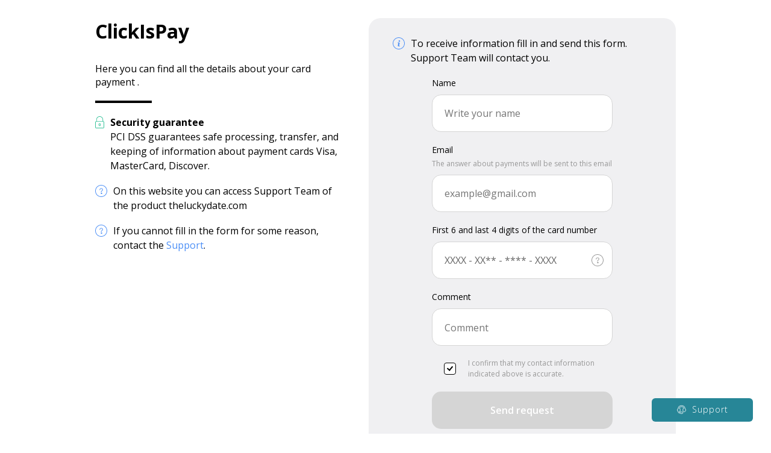

--- FILE ---
content_type: text/html; charset=utf-8
request_url: https://clickispay.com/
body_size: 1976
content:
<!DOCTYPE html>
<html lang="en">
<head>
    <meta charset="UTF-8"/>
    <meta name="viewport" content="width=device-width, initial-scale=1.0">
    <meta name="robots" content="noindex, nofollow, noarchive">
    <title>______</title>
    <link href="assets/css/styles.min.css" rel="stylesheet">
    <link href="https://fonts.googleapis.com/css?family=Open+Sans:400,300,600,700&subset=latin,cyrillic"
          rel="stylesheet">

    <script src="assets/js/jquery-2.2.4.min.js"></script>
    <script src="https://cdn.jsdelivr.net/npm/axios/dist/axios.min.js"></script>
    <script>
        document.addEventListener("DOMContentLoaded", () => {
            document.title = 'СlickIsPay';
            document.getElementById('user-id-support').value = 'https://clickispay.com';
            document.getElementById('page-title').innerHTML = 'СlickIsPay';
            document.getElementById('company-name').innerHTML = 'theluckydate.com';
        });
    </script>
</head>

<body>
<div class="wrapper">
    <div class="container">
        <div class="column left-column">
            <h1 id="page-title" class="column__title mobile-container"></h1>
            <p class="column__description column__description_mobile mobile-container">
                Here you can find all the details about your card payment <span
                class="column__dating-site-name js-site-name"></span>.</p>
            <hr class="column__horizontal-line">

            <div class="column__dating-site-name-block js-site-block">
                <img src="#" alt="site-logo" class="column__dating-site-logo">
                <form action="#" id="js-visit-button" method="POST">
                    <a href="javascript:;" class="column__dating-site-link link"
                       onclick="parentNode.submit();">Visit site</a>
                    <input type="hidden" name="stub_domain" id="user-id-support"
                           value="https://___.___">
                </form>
            </div>
            <div class="column__guarantee mobile-container">
                       <span class="column__guarantee-title">
                           Security guarantee                       </span>
                <span class="column__guarantee-text">
                            PCI DSS guarantees safe processing, transfer, and keeping of information about payment cards Visa, MasterCard, Discover.                        </span>
            </div>
            <div class="column__hint mobile-container">
                <span class="column__hint-text ">On this website you can access Support Team of the product </span><span id="company-name"></span>
            </div>
            <div class="column__hint mobile-container">
                <span class="column__hint-text ">
                    If you cannot fill in the form for some reason, contact the <a
                    class="column__hint-link link js_zEactivate" href="javascript:;">Support</a>.                </span>
            </div>
        </div>
        <div class="column right-column">
            <div class="success-request-collapse">

                <div class="column__hint mobile-container">
                <span class="column__hint-text ">
                   To receive information fill in and send this form. Support Team <span
                    class="column__dating-site-name js-site-name"></span> will contact you.                </span>
                </div>
                <div class="column__form-wrapper mobile-container">
                    <form class="column__form js-form" action="#" novalidate autocomplete="off" method="post">
                        <div class="form__name-wrapper form__block-wrapper">
                            <label class="form__label-name form__label" for="name">
                                Name </label>
                            <input class="form__input-name form__input js-input-name" id="name" name="username"
                                   type="text"
                                   placeholder="Write your name">
                            <span class="form__error js-name-error">
                            We need to know your name to be able to answer your request.                        </span>
                        </div>
                        <div class="form__email-wrapper form__block-wrapper">
                            <label class="form__label-email form__label" for="email">
                                Email </label>
                            <span class="form__email-hint">
                            The answer about payments will be sent to this email                        </span>
                            <input class="form__input-email form__input js-input-email" id="email" name="email"
                                   type="email"
                                   placeholder="example@gmail.com">
                            <span class="form__error js-email-error">
                            Indicate your email to receive an answer.                        </span>
                            <span class="form__error js-email-error">
                            Indicate your credible contact email.                        </span>
                        </div>
                        <div class="form__card-wrapper form__block-wrapper">
                            <label class="form__label-card form__label" for="card-number">
                                First 6 and last 4 digits of the card number </label>
                            <div class="placeholder-wrapper">
                                <input class="form__input-card form__input js-input-card" id="card-number"
                                       type="tel" placeholder="XXXX - XX** - **** - XXXX">
                                <div class="info-ico inactive"></div>
                                <div class="info-block">
                                    <img src="assets/img/card.png" class="statement" alt="">
                                </div>
                            </div>
                            <span class="form__error js-card-error">
                                        To check the request we need your card number.                                    </span>
                        </div>
                        <div class="form__last-payment-wrapper form__block-wrapper">
                            <label class="form__label-last-payment form__label" for="last-payment">
                                Comment </label>

                            <textarea class="form__input-last-payment js-input-last-payment form__input"
                                      name="extra-data"
                                      id="last-payment"
                                      placeholder="Comment">
                        </textarea>
                        </div>
                        <div class="form__checkbox-wrapper form__block-wrapper">
                            <label class="checkbox-label js-checkbox-label">
                                I confirm that my contact information indicated above is accurate. <input
                                type="checkbox" class="js-checkbox-select" checked>
                                <span class="checkmark js-checkmark"></span>
                            </label>
                        </div>
                        <button class="form__submit-button js-submit-button" type="submit">
                            Send request
                        </button>
                        <div class="server-error">
                            Something went wrong. Wait several minutes and send a request again.
                        </div>
                    </form>
                </div>
            </div>
            <div class="success-request">
                <div class="success-request__wrapper">
                    <img src="assets/img/icons/icon-sent-request.svg" alt="success request"
                         class="success-request__icon">
                    <div class="success-request__description">
                        <p class="success-request__title">
                            Request has been sent! </p>
                        <span class="success-request__text">
                         Within next 15 minutes, we will send a reply to email
                            <span class="success-request__email js-success-request__email"></span>
                     </span>
                    </div>
                </div>
                <div class="success-request__repeat">
                    Indicated the wrong email?
                    <a href="javascript:;" class="js-repeat-request link">Send request again</a>.
                </div>
            </div>
        </div>
        <div class="column__guarantee column__guarantee_mobile mobile-container">
            <span class="column__guarantee-title">Security guarantee</span>
            <span class="column__guarantee-text">PCI DSS guarantees safe processing, transfer, and keeping of data about payment cards Visa, MasterCard, Discover.</span>
        </div>
    </div>
</div>

<div class="footer"></div>

<div class="zE-custom-button-wrapper">
    <p class="zE-custom-button js_zEactivate">
        <i class="zE-support-icon"></i>
        <span class="zE-support-label">Support</span>
    </p>
</div>

<script src="assets/js/app.js"></script>
<script src="assets/js/zendesk.js"></script>
</body>
</html>


--- FILE ---
content_type: text/css
request_url: https://clickispay.com/assets/css/styles.min.css
body_size: 3281
content:
body,html{height:100%}a,body,button,div,footer,form,h1,h2,h3,header,html,img,input,li,main,nav,option,p,select,span,ul{margin:0;padding:0;-webkit-box-sizing:border-box;-moz-box-sizing:border-box;box-sizing:border-box;font-family:"Open Sans",sans-serif}.container,.wrapper{display:flex;justify-content:space-between}.wrapper{min-height:calc(100% - 80px);position:relative;padding:30px 0 0;flex-direction:column}.container{max-width:964px;margin:0 auto}.left-column{width:44%;padding-right:2%}.column__title{margin-bottom:30px}.column__description{font-size:16px}.column__horizontal-line{width:90px;margin:20px 0;border:solid 2px #000}.column__guarantee{padding-left:25px}.column__guarantee,.column__hint{margin-bottom:18px;position:relative;line-height:1.5;font-size:16px}.column__guarantee::after,.column__hint::after{content:"";display:block;height:20px;position:absolute;left:0;top:2px}.column__guarantee::after{width:15px;background:url(../../assets/img/icons/icon-lock.svg) no-repeat}.column__guarantee-title{display:block;font-weight:700}.column__hint{padding-left:30px}.column__hint::after{width:20px;background:url(../../assets/img/icons/icon-question.svg) no-repeat}.column__hint-text{font-size:16px}.link{color:#4c8ff6;text-decoration:none}.right-column{width:56%;max-width:510px;margin-bottom:30px;padding:30px 40px 0;border-radius:20px;background-color:#f0f0f2}.form-failed{border:solid 1px #f55e45}.server-error{margin:20px auto;font-size:14px;color:#f55e45;display:none}.form-failed .server-error{display:block}.right-column .column__hint::after{background:url(../../assets/img/icons/icon-info.svg) no-repeat}.right-column .column__hint{margin-bottom:0}.column__form-wrapper{margin:0 auto;padding:20px 0 30px;max-width:300px}.form__label{display:block;margin-bottom:10px;font-size:14px}.form__input:focus{border:solid 1px #4c8ff6}.form__input{display:block;height:62px;width:100%;padding:20px 40px 20px 20px;font-size:16px;border-radius:15px;border:solid 1px #d5d5d5;background-color:#fff;outline:0;position:relative}textarea.form__input{resize:none;box-sizing:border-box;max-height:112px;font-family:"Open Sans",sans-serif}.statement{width:230px}.form__input-card.error-block{background:#fff}.error-block{border:solid 1px #f55e45;background:url(../../assets/img/icons/icon-error.svg) no-repeat 94% center;background-color:#fff}.valid-input{border:solid 1px #37c29a;background:url(../../assets/img/icons/icon-valid.svg) no-repeat 94% center;background-color:#fff}.form__error{display:none;margin:12px 0 20px;font-size:14px;color:#f55e45}.active-error{display:block}.form__block-wrapper{margin-bottom:20px}.form__label-email{margin-bottom:5px}.form__email-hint{display:block;margin-bottom:10px;font-size:12px;color:#989898}.placeholder-wrapper{position:relative}.form__input-card{background-color:#fff;z-index:8}.placeholder{position:absolute;top:50%;left:21px;color:#989898;transform:translateY(-50%);line-height:1em;z-index:9;overflow:hidden;white-space:nowrap;width:90%;pointer-events:none;font-size:16px}.placeholder-wrapper .hidden-placeholder+.placeholder{display:none}.form__checkbox-wrapper{padding-left:20px}.checkbox-label{display:inline-block;position:relative;padding-left:40px;cursor:pointer;font-size:12px;-webkit-user-select:none;-moz-user-select:none;-ms-user-select:none;user-select:none;line-height:18px;color:#989898}.checkbox-label input{position:absolute;opacity:0;cursor:pointer;height:0;width:0;left:0;top:0;vertical-align:middle}.checkmark{position:absolute;top:50%;left:0;transform:translateY(-50%);height:20px;width:20px;border-radius:4px;border:solid 1px #000;background-color:#fff}.checkmark:after{content:"";position:absolute;display:none}.checkbox-label input:checked~.checkmark:after{display:block}.checkbox-label .checkmark:after{left:6px;top:3px;width:4px;height:7px;border:solid #000;border-width:0 2px 2px 0;-webkit-transform:rotate(40deg);-ms-transform:rotate(40deg);transform:rotate(40deg)}.checkbox-text-error{color:#f55e45}.checkbox-block-error{border-color:#f55e45}.form__submit-button{width:100%;height:62px;line-height:62px;border-radius:15px;background-color:#d5d5d5;font-size:16px;font-weight:600;color:#fff;outline:0;border:0;cursor:pointer}.form__submit-button:disabled{cursor:not-allowed}.footer{padding:20px 200px 20px 30px;font-size:14px;color:#989898;border-top:2px solid #d5d5d5}.column__dating-site-name,.column__guarantee_mobile{display:none}.column__dating-site-name-block{display:flex;justify-content:center;align-items:center;margin-bottom:30px;height:80px;border-radius:20px;background-color:#f9f9fd;display:none}.info-ico{top:50%;right:15px;transform:translateY(-50%);width:20px;height:20px;cursor:pointer;background:#fff}.info-ico.inactive{background:url(../../assets/img/icons/icon-question-inactive.svg) no-repeat 94% center}.info-ico.active{background:url(../../assets/img/icons/icon-question.svg) no-repeat 94% center}#mask,.info-block,.info-ico,.shell span{position:absolute;z-index:10}.info-block{right:-11px;top:-135px;display:none}.column__site-logo{margin-top:10px;margin-bottom:10px;max-width:345px;max-height:60px}.column__dating-site-logo{max-width:115px;max-height:20px;padding-right:20px;border-right:1px solid rgba(0,0,0,.1)}.column__dating-site-link{padding-left:20px;font-size:14px;cursor:pointer;font-weight:700}.right-column>.success-request,.success-request-column>.success-request-collapse{display:none}.success-request-column>.success-request{display:block}.success-request-column{position:relative;padding-bottom:30px;margin-bottom:20px}.success-request-column,.success-request__wrapper{display:flex;justify-content:center;align-items:center}.success-request__icon{margin-right:10px}.success-request__description{font-size:16px;max-width:320px;line-height:1.3}.success-request__title{font-weight:700;color:#37c29a}.success-request__email{font-weight:700}.success-request__repeat{position:absolute;width:90%;bottom:20px;left:50%;transform:translateX(-50%);text-align:center;font-size:16px}.success-request-mobile-collapse{display:none}.active-button{background-color:#4c8ff6}@media screen and (max-width:1024px){.container{width:90%}}@media screen and (max-width:720px){.container{width:100%;flex-wrap:wrap}.wrapper{min-height:calc(100% - 135px)}.container-request{flex-grow:1}.mobile-container{width:80%;margin:0 auto}.column__title{margin-bottom:30px}.left-column{width:100%;padding-right:0}.right-column{width:100%}.column__description{margin-bottom:10px;padding-left:30px;position:relative;line-height:1.5}.column__description::after{content:"";display:block;width:20px;height:20px;position:absolute;left:0;top:2px;background:url(../../assets/img/icons/icon-money.svg) no-repeat}.column__horizontal-line,.left-column .column__guarantee,.left-column .column__hint{display:none}.column__guarantee_mobile{display:block;margin-bottom:20px}.right-column{max-width:none;padding:0;background-color:#fff}.form__input{border:solid 1px #d5d5d5;background-color:#f0f0f2}.column__dating-site-name-block{position:relative;height:62px;border-radius:0}.column__dating-site-link{padding-left:25px}.column__dating-site-logo{padding-right:25px;max-width:100px;max-height:20px}.success-request{margin-bottom:20%}.success-request-column{align-items:center;margin-bottom:0;min-height:40vh}.success-request-mobile-collapse{display:none}.success-request__repeat{text-align:left}.valid-input{border:solid 1px #37c29a;background:url(../../assets/img/icons/icon-valid.svg) no-repeat 94% center;background-color:#f0f0f2}}@media screen and (max-width:375px){.wrapper{padding:20px 0 0;min-height:calc(100% - 185px)}.mobile-container{width:auto}.container{width:93%}.column__title{font-size:15px;margin-bottom:20px}.column__description,.column__guarantee,.column__hint,.column__hint-text,.success-request__description,.success-request__repeat{font-size:14px}.footer :last-child{margin-bottom:35px}}.zE-custom-button-wrapper{position:fixed;margin:20px 30px;right:0;bottom:0;z-index:99998}.zE-custom-button{border-radius:6px;background-color:#278697;padding:11px 41px 12px 42px;font-size:14px;line-height:1;color:#fff;letter-spacing:1px;font-weight:300;transition:background-color .3s ease;cursor:pointer;margin-bottom:0;display:-webkit-box;display:-webkit-flex;display:-ms-flexbox;display:flex;-webkit-box-align:center;-webkit-align-items:center;-ms-flex-align:center;align-items:center}.zE-support-icon{margin-right:10px;width:15px;height:16px;background:url([data-uri]) no-repeat;background-size:100% 100%}.zE-custom-button:hover{background-color:#2f99ac}.zE-custom-button:active{background-color:#1f7e8f}.terms__item{margin-bottom:18px}.terms__title{font-weight:700}.terms__description{text-align:justify}.shell{display:block;position:relative;line-height:1;z-index:10}.shell span{left:3px;top:1px;opacity:.6;pointer-events:none;z-index:-1}.shell span i{color:transparent;opacity:0;visibility:hidden}#mask{white-space:nowrap;top:50%;left:5px;transform:translateY(-50%);font:100% "Open Sans",sans-serif;text-indent:16px;line-height:68px}#mask i{opacity:0}iframe#launcher{display:none;}


--- FILE ---
content_type: image/svg+xml
request_url: https://clickispay.com/assets/img/icons/icon-lock.svg
body_size: 91
content:
<svg xmlns="http://www.w3.org/2000/svg" width="15" height="20" viewBox="0 0 15 20">
    <path fill="#37C29A" fill-rule="evenodd"
          d="M14.063 18.182c0 .502-.42.909-.938.909H1.875c-.517 0-.938-.407-.938-.91V10c0-.502.42-.91.938-.91h11.25c.517 0 .938.408.938.91v8.182zM2.813 5.455C2.813 2.945 4.91.909 7.5.909c2.589 0 4.688 2.036 4.688 4.546v2.727H2.812V5.455zm10.312 2.727V5.455C13.125 2.442 10.606 0 7.5 0S1.875 2.442 1.875 5.455v2.727C.84 8.182 0 8.996 0 10v8.182C0 19.186.84 20 1.875 20h11.25C14.16 20 15 19.186 15 18.182V10c0-1.004-.84-1.818-1.875-1.818zM7.969 14.42V15c0 .251-.21.455-.469.455A.462.462 0 0 1 7.031 15v-.58a.902.902 0 0 1-.468-.784c0-.501.42-.909.937-.909.517 0 .938.408.938.91 0 .335-.19.625-.47.783zM7.5 11.818c-1.035 0-1.875.814-1.875 1.818 0 .467.187.889.485 1.21-.006.051-.016.102-.016.154 0 .753.63 1.364 1.406 1.364.777 0 1.406-.61 1.406-1.364 0-.052-.01-.103-.016-.154.298-.322.485-.743.485-1.21 0-1.004-.84-1.818-1.875-1.818z"/>
</svg>


--- FILE ---
content_type: image/svg+xml
request_url: https://clickispay.com/assets/img/icons/icon-sent-request.svg
body_size: 61
content:
<svg xmlns="http://www.w3.org/2000/svg" width="78" height="48" viewBox="0 0 78 48">
    <g fill="none" fill-rule="evenodd" transform="translate(0 -1)">
        <path fill="#37C29A"
              d="M75.32 25.392c.06.103.104.211.144.32l-16.867-4.52 4.52-16.868c.073.089.144.18.204.284l12 20.784zm-.732 2.732l-31.176 18c-.203.117-.42.187-.638.228l4.561-17.026 4.69 1.257c1.046.28 2.105.11 2.973-.39a3.9 3.9 0 0 0 1.824-2.379l1.257-4.69 17.027 4.56c-.146.17-.314.323-.518.44zM40.68 45.392l-12-20.784a2.105 2.105 0 0 1-.143-.32l16.867 4.52-4.52 16.868a2.105 2.105 0 0 1-.204-.284zM29.412 21.876l31.176-18c.204-.118.42-.187.64-.227L54.89 27.296c-.132.495-.449.909-.892 1.165s-.96.323-1.455.19l-23.647-6.336c.144-.17.313-.322.516-.44zM59.588 2.144l-31.176 18a4 4 0 0 0-1.465 5.464l12 20.784a4 4 0 0 0 5.465 1.464l31.176-18a4 4 0 0 0 1.465-5.464l-12-20.784a4 4 0 0 0-5.465-1.464z"/>
        <rect width="30" height="1" x=".5" y="12.5" fill="#D8D8D8" stroke="#37C29A" rx=".5"/>
        <rect width="10" height="1" x="8.5" y="28.5" fill="#D8D8D8" stroke="#37C29A" rx=".5"/>
        <rect width="13" height="1" x="14.5" y="33.5" fill="#D8D8D8" stroke="#37C29A" rx=".5"/>
    </g>
</svg>


--- FILE ---
content_type: application/javascript; charset=utf-8
request_url: https://clickispay.com/assets/js/zendesk.js
body_size: -184
content:
var ZendeskWidget = {
  init: function () {
    window.addEventListener("load", function () {
      var script = document.createElement('script');
      script.type = 'text/javascript';
      script.src = 'https://static.zdassets.com/ekr/snippet.js?key=web_widget/trustech.zendesk.com';
      script.id = 'ze-snippet';
      script.onload = function () {
        window.zESettings = {
          webWidget: {
            contactForm: {
              attachments: false
            },
          },
          chat: {
            suppress: false
          }
        };
      };

      document.head.appendChild(script);
    });
  },

  open: function () {
    if (window.zE) {
      window.zE('webWidget', 'open');
    }
  },
}

ZendeskWidget.init();

$('.js_zEactivate').on('click', function () {
  ZendeskWidget.open();
})


--- FILE ---
content_type: image/svg+xml
request_url: https://clickispay.com/assets/img/icons/icon-question-inactive.svg
body_size: 176
content:
<svg xmlns="http://www.w3.org/2000/svg" width="20" height="20" viewBox="0 0 20 20">
    <path fill="#989898" fill-rule="evenodd"
          d="M12.029 6.074a2.611 2.611 0 0 0-.845-.464 3.249 3.249 0 0 0-1.02-.157c-.463 0-.881.072-1.244.214-.365.143-.68.346-.935.603a2.511 2.511 0 0 0-.584.941c-.13.363-.195.77-.195 1.212v.111h1.017L8.22 8.42a2.593 2.593 0 0 1 .108-.84c.079-.252.198-.474.355-.66a1.63 1.63 0 0 1 .599-.438c.243-.107.528-.16.845-.16.227 0 .446.037.65.114.203.076.384.18.537.313a1.448 1.448 0 0 1 .495 1.101c0 .295-.074.566-.217.808a2.96 2.96 0 0 1-.56.678c-.269.235-.5.45-.69.637a2.749 2.749 0 0 0-.47.609 2.447 2.447 0 0 0-.256.713 4.47 4.47 0 0 0-.065.962l.003.109h1.009l.002-.11c.008-.368.024-.653.05-.846.022-.183.069-.34.137-.465.07-.127.177-.258.322-.39.155-.143.363-.34.62-.59.324-.297.594-.612.802-.934.217-.333.326-.742.326-1.217 0-.371-.072-.707-.212-.997a2.23 2.23 0 0 0-.581-.743zM9.426 15.03h2v-2h-2v2zM10 19.09a9.09 9.09 0 0 1-9.09-9.09A9.09 9.09 0 0 1 10 .908 9.09 9.09 0 0 1 19.091 10a9.09 9.09 0 0 1-9.09 9.091zm0-19.09C4.477 0 0 4.477 0 10c0 5.522 4.477 10 10 10s10-4.478 10-10c0-5.523-4.477-10-10-10z"/>
</svg>


--- FILE ---
content_type: image/svg+xml
request_url: https://clickispay.com/assets/img/icons/icon-info.svg
body_size: 165
content:
<svg xmlns="http://www.w3.org/2000/svg" width="20" height="20" viewBox="0 0 20 20">
    <path fill="#4C8FF6" fill-rule="evenodd"
          d="M10 19.09A9.09 9.09 0 0 1 .91 10 9.09 9.09 0 0 1 10 .91 9.09 9.09 0 0 1 19.09 10 9.09 9.09 0 0 1 10 19.09M10 0C4.477 0 0 4.478 0 10c0 5.523 4.477 10 10 10s10-4.477 10-10c0-5.522-4.477-10-10-10m.995 4.996c-.353 0-.656.114-.908.343-.253.229-.38.504-.38.826 0 .321.127.595.38.821.252.227.555.34.908.34.352 0 .654-.113.905-.34.25-.226.375-.5.375-.821a1.08 1.08 0 0 0-.375-.826 1.295 1.295 0 0 0-.905-.343m.34 9.104c-.278 0-.474-.045-.587-.134-.113-.09-.17-.256-.17-.501 0-.098.018-.242.053-.432s.074-.36.118-.508l.537-1.847c.053-.17.089-.356.108-.558.02-.204.03-.345.03-.426 0-.39-.141-.706-.422-.95-.282-.243-.682-.364-1.2-.364-.288 0-.593.05-.916.15-.323.098-.66.218-1.014.358l-.143.571c.104-.038.23-.078.376-.12.146-.043.29-.064.43-.064.283 0 .475.047.575.14.1.093.151.258.151.495 0 .13-.016.276-.049.435a8.493 8.493 0 0 1-.121.504l-.54 1.854c-.047.194-.082.37-.104.524a3.299 3.299 0 0 0-.032.453c0 .381.144.695.434.943.29.247.696.371 1.218.371.34 0 .638-.043.895-.13.257-.086.6-.213 1.032-.378l.144-.571a2.56 2.56 0 0 1-.359.118 1.727 1.727 0 0 1-.444.067"/>
</svg>


--- FILE ---
content_type: application/javascript; charset=utf-8
request_url: https://clickispay.com/assets/js/app.js
body_size: 2939
content:
$(function () {
  let form = {
    isCardOpen: false,

    init: function () {
      this.initVar()
      this.initValues()
      this.hidePlaceholder()
      this.bindEvents()
    },
    initVar: function () {
      this.submitBtn = $('.js-submit-button')
      this.repeatRequest = $('.js-repeat-request')

      this.$name = $('.js-input-name')
      this.$card = $('.js-input-card')
      this.$email = $('.js-input-email')
      this.$comments = $('.js-input-last-payment')
      this.$checkbox = $('.js-checkbox-label')
      this.$rightColumn = $('.right-column')
      this.$infoCard = $('.info-ico')
      this.nameFlag = false
      this.emailFlag = false
      this.cardNumberFlag = !this.$card.is(':visible')
      this.termsFlag = true
    },
    bindEvents: function () {
      var self = this

      this.submitBtn.on('click', function (e) {
        e.preventDefault()
        self.checkValidation()

        if (self.nameFlag && self.emailFlag && self.cardNumberFlag && self.termsFlag) {

          form.disabledButton()

          var email = self.$email.val()
          var name = self.$name.val()
          var message = self.$comments.val()
          var cardValue = $('#card-number').val().replace(/\*/g, 'X')
          var title = $('#page-title').first().text();

          if (window.zE) {
            window.zE('webWidget', 'prefill', {
              name: {
                value: name,
              },
              email: {
                value: email,
              }
            });
          }

          axios.post('/graphql', {
            query: `mutation ($ticket: FreshdeskCreateTicketInput!) {
\tfreshdeskCreateTicket(ticket: $ticket)
}`,
            variables: {
              ticket: {
                title: title + " request",
                email: email,
                name: name,
                tags: [
                  title.toLowerCase()
                ],
                properties: [
                  {
                    key: "message",
                    value: message
                  },
                  {
                    key: "card_value",
                    value: cardValue
                  }
                ]
              }
            }
          }).then(response => {
            if (response.status) {
              self.showRequestBlock()
              self.clearLocalStorage()
            } else {
              self.$rightColumn.addClass('form-failed')
            }
          }).finally(() => {
            form.highlightButton()
          })
        }
      })
      this.repeatRequest.on('click', function () {
        window.location.reload()
      })
    },
    initValues: function () {
      let nameValLocalStorage = localStorage.getItem('name') || ''
      let emailValLocalStorage = localStorage.getItem('email') || ''
      let cardNumberValLocalStorage = localStorage.getItem('card-number') || ''
      let lastPaymentValLocalStorage = localStorage.getItem('last-payment') || ''

      $('.js-input-name').val(nameValLocalStorage)
      $('.js-input-email').val(emailValLocalStorage)
      $('.js-input-card').val(cardNumberValLocalStorage)
      $('.js-input-last-payment').val(lastPaymentValLocalStorage)

      if (nameValLocalStorage) this.nameValidation()
      if (emailValLocalStorage) this.emailValidation()
      if (cardNumberValLocalStorage) this.cardNumberValidation()
      this.termsValidation()
      form.highlightButton()
    },
    clearLocalStorage: function () {
      localStorage.removeItem('name')
      localStorage.removeItem('email')
      localStorage.removeItem('card-number')
      localStorage.removeItem('last-payment')
    },
    hidePlaceholder: function () {
      if ($('.js-input-card').val()) {
        $('.js-input-card').addClass('hidden-placeholder')
      } else {
        $('.js-input-card').removeClass('hidden-placeholder')
      }
    },
    showRequestBlock: function () {
      $('.right-column').addClass('success-request-column')
      $('.container').addClass('container-request')
      window.scrollTo(0, 0)
      $('.column__description_mobile, .column__guarantee_mobile').addClass('success-request-mobile-collapse')
      $('.js-success-request__email').text(this.emailVal)
    },
    checkValidation: function () {
      this.nameValidation()
      this.emailValidation()
      this.cardNumberValidation()
      this.termsValidation()
    },
    nameValidation: function () {
      let $name = $('.js-input-name')
      let nameVal = $name.val()
      let $nameError = $('.js-name-error')

      if (nameVal === '') {
        $nameError.eq(0).addClass("active-error")
        $name.addClass("error-block")

        return this.nameFlag = false
      }
      $nameError.removeClass("active-error")
      $name.removeClass("error-block").addClass('valid-input')

      $name.attr('value', nameVal)
      this.nameFlag = true

    },
    emailValidation: function () {
      let $email = $('.js-input-email')
      let emailVal = $email.val()
      let $emailError = $('.js-email-error')

      var regEmail = /^[a-zA-Z0-9.$&’*+/=^_`{|}~-]+@[a-zA-Z0-9-]([\.-]?[A-zА-я0-9_-]+)*(\.[A-zА-я0-9_-]{2,10})+$/

      if (emailVal.trim() === '') {
        $emailError.removeClass('active-error')
        $emailError.eq(0).addClass('active-error')
        $email.addClass('error-block')
        return this.emailFlag = false
      }
      if (!regEmail.test(emailVal)) {
        $emailError.removeClass('active-error')
        $emailError.eq(1).addClass('active-error')
        $email.addClass('error-block')
        return this.emailFlag = false
      }
      $emailError.removeClass('active-error')
      $email.removeClass('error-block').addClass('valid-input')

      this.emailVal = emailVal

      $email.attr('value', emailVal)
      return this.emailFlag = true
    },
    cardNumberValidation: function () {
      let $card = $('.js-input-card')
      let cardVal = $card.val()
      let $cardError = $('.js-card-error')
      if (!$card.is(":visible")) {
        return this.cardNumberFlag = true
      }

      if (cardVal.length < 25) {
        $cardError.addClass('active-error')
        $card.addClass('error-block')
        $card.removeClass('valid-input')
        return this.cardNumberFlag = false
        form.$infoCard.show()
      }

      $cardError.removeClass('active-error')
      $card.removeClass('error-block')
      $card.addClass('valid-input')

      form.$infoCard.hide()
      $('.info-block').fadeOut(300)


      $card.attr('value', cardVal)
      return this.cardNumberFlag = true

    },
    termsValidation: function () {
      let $checkbox = $('.js-checkbox-select')
      let $checkboxLabel = $('.js-checkbox-label')
      let $checkboxCustom = $('.js-checkmark')
      if (!$checkbox.is(':checked')) {
        $checkboxLabel.addClass('checkbox-text-error')
        $checkboxCustom.addClass('checkbox-block-error')
        return this.termsFlag = false
      }

      $checkboxLabel.removeClass('checkbox-text-error')
      $checkboxCustom.removeClass('checkbox-block-error')
      this.termsFlag = true
    },
    highlightButton: function () {
      if (this.nameFlag && this.emailFlag && this.cardNumberFlag && this.termsFlag) {
        this.submitBtn.addClass('active-button')
        this.submitBtn.removeAttr('disabled')
      } else {
        this.submitBtn.removeClass('active-button')
      }
    },
    disabledButton: function () {
      this.submitBtn.removeClass('active-button')
      this.submitBtn.attr('disabled', true)
    },
    clearServerErrors: function () {
      this.$rightColumn.removeClass('form-failed')
    },
    showInfoCard: function () {
      form.isCardOpen = true
      $(this).removeClass('inactive').addClass('active')
      $('.info-block').fadeIn(300)
    },
    hideInfoCard: function () {
      form.isCardOpen = false
      $(this).removeClass('active').addClass('inactive')
      $('.info-block').fadeOut(300)
    }

  }

  form.init()


  /* BIND USERNAME EVENTS */

  form.$name.on('input focus', function (event) {

    let $name = $('.js-input-name')
    let nameVal = $name.val()
    let regName = /^[a-zA-Zа-яА-Я '-]+$/
    localStorage.setItem('name', nameVal)

    if (!regName.test(event.originalEvent.data)) {
      nameVal = nameVal.replace(event.originalEvent.data, '')
      $name.val(nameVal)
    }
    form.nameFlag = nameVal !== ''

    $('.js-name-error').removeClass("active-error")
    $name.removeClass("error-block")
    $name.removeClass('valid-input')
    form.clearServerErrors()
    form.highlightButton()
  })

  form.$name.on('focusout', function () {
    if (form.nameFlag) {
      $('.js-input-name').addClass('valid-input')
    }
  })

  form.$infoCard.on('click', function (e) {
    e.stopPropagation()
    if (!form.isCardOpen) {
      form.showInfoCard()
    } else {
      form.hideInfoCard()
    }
  })

  $(document).on('click', function () {
    if (form.isCardOpen) {
      form.hideInfoCard()
      $('#card-number').trigger('focusout')
    }
  })


  /* BIND USERNAME EVENTS */


  /* BIND EMAIL EVENTS */

  form.$email.on('input focus', function () {
    let $email = $('.js-input-email')
    let emailVal = $email.val()
    let $emailError = $('.js-email-error')
    var regEmail = /^[a-zA-Z0-9.$&’*+/=^_`{|}~-]+@[a-zA-Z0-9-]([\.-]?[A-zА-я0-9_-]+)*(\.[A-zА-я0-9_-]{2,10})+$/

    localStorage.setItem('email', emailVal)

    if (emailVal.trim() === '' || !regEmail.test(emailVal)) {
      form.emailFlag = false
    } else {
      form.emailValidation()
    }

    $emailError.removeClass('active-error')
    $email.removeClass('error-block')
    $email.removeClass('valid-input')

    form.clearServerErrors()
    form.highlightButton()

  })
  form.$email.on('focusout', function () {
    if (form.emailFlag) {
      form.$email.addClass('valid-input')
    }
  })

  /* BIND EMAIL EVENTS */

  /* BIND CHECBOX EVENTS */

  form.$checkbox.on('change', function () {
    form.termsValidation()
    form.clearServerErrors()
    form.highlightButton()
  })

  /* BIND CHECKBOX EVENTS */


  /* BIND CARD NUMBER EVENTS */


  var masking = {
    maskedInput: document.getElementById('card-number'),
    maskedNumber: 'X0',
    maskId: 'mask',
    mask: null,
    initialValue: '',

    init: function () {
      this.initialValue = this.maskedInput.value
      this.setUpMasks(this.maskedInput)
      this.maskedInput = document.getElementById('card-number')
      this.activateMasking(this.maskedInput)
      this.mask = document.getElementById(this.maskId)
      this.maskedInput.value = this.initialValue
      this.bindEvents()
    },

    setUpMasks: function (input) {
      var placeholder = input.getAttribute('placeholder')
      if (input.type === 'hidden') {
        return
      }

      input.setAttribute('maxlength', placeholder.length)
      input.setAttribute('data-placeholder', placeholder)
      input.removeAttribute('placeholder')
      var value = this.maskedInput.value
      placeholder = this.maskedInput.getAttribute('data-placeholder')

      input.outerHTML = '<span class="shell">' +
        '<span class="hidden" aria-hidden="true" id="' +
        this.maskId + '"><i>' + value + '</i>' + placeholder.substr(value.length) + '</span>' +
        input.outerHTML + '</span>'

      this.maskedInput.value = value

    },

    setValueOfMask: function (e) {
      var value = e.target.value,
        placeholder = e.target.getAttribute('data-placeholder')

      return "<i>" + value + "</i>" + placeholder.substr(value.length)
    },

    bindEvents: function () {
      $(this.maskedInput).on('input focus keypress keydown', function (event) {
        let $card = $('.js-input-card')
        let cardValue = $card.val()
        let $cardError = $('.js-card-error')

        $cardError.removeClass('active-error')
        $card.removeClass('error-block')
        $card.removeClass('valid-input')

        localStorage.setItem('card-number', cardValue)

        form.cardNumberFlag = cardValue.length === 25
        if (form.cardNumberFlag) form.$card.addClass('valid-input')
        form.clearServerErrors()
        form.highlightButton()
        form.$infoCard.show()
      })

      $(this.maskedInput).on('focusout', function () {
        setTimeout(function () {
          if (!form.isCardOpen) {
            if (form.cardNumberFlag) {
              form.$infoCard.hide()
              $('#card-number').addClass('valid-input')
            }
          }
        }, 200)
      })

    },

    activateMasking: function (input) {
      var self = this
      input.addEventListener('keyup', function (e) {
        self.handleValueChange(e)
      }, false)
    },

    handleValueChange: function (e) {

      switch (e.keyCode) {
        case 20: // caplocks
        case 17: // control
        case 18: // option
        case 16: // shift
        case 37: // arrow keys
        case 38:
        case 39:
        case 40:
        case  9: // tab (let blur handle tab)
          return
      }

      this.maskedInput.value = this.handleCurrentValue(e)
      this.mask.innerHTML = this.setValueOfMask(e)
    },

    handleCurrentValue: function (e) {
      var placeholder = e.target.getAttribute('data-placeholder'),
        value = e.target.value,
        l = placeholder.length,
        newValue = '',
        i, j

      var strippedValue = value.replace(/\D/g, "")

      for (i = 0, j = 0; i < l; i++) {

        var isInt = !isNaN(parseInt(strippedValue[j])),
          matchesNumber = this.maskedNumber.indexOf(placeholder[i]) >= 0


        if (matchesNumber && isInt) {

          newValue += strippedValue[j++]

        } else if (matchesNumber && !isInt) {

          return newValue

        } else {

          newValue += placeholder[i]
        }

        if (strippedValue[j] === undefined) {
          break
        }
      }

      return newValue
    }
  }

  masking.init()


  /* BIND COMMENTS EVENTS */

  form.$comments.on('input', function () {
    form.clearServerErrors()
    let lastPaymentVal = $('.js-input-last-payment').val()
    localStorage.setItem('last-payment', lastPaymentVal)
  })
})


--- FILE ---
content_type: image/svg+xml
request_url: https://clickispay.com/assets/img/icons/icon-question.svg
body_size: 75
content:
<svg xmlns="http://www.w3.org/2000/svg" width="20" height="20" viewBox="0 0 20 20">
    <path fill="#4C8FF6" fill-rule="evenodd"
          d="M12.029 6.074a2.611 2.611 0 0 0-.845-.464 3.249 3.249 0 0 0-1.02-.157c-.463 0-.881.072-1.244.214-.365.143-.68.346-.935.603a2.511 2.511 0 0 0-.584.941c-.13.363-.195.77-.195 1.212v.111h1.017L8.22 8.42a2.593 2.593 0 0 1 .108-.84c.079-.252.198-.474.355-.66a1.63 1.63 0 0 1 .599-.438c.243-.107.528-.16.845-.16.227 0 .446.037.65.114.203.076.384.18.537.313a1.448 1.448 0 0 1 .495 1.101c0 .295-.074.566-.217.808a2.96 2.96 0 0 1-.56.678c-.269.235-.5.45-.69.637a2.749 2.749 0 0 0-.47.609 2.447 2.447 0 0 0-.256.713 4.47 4.47 0 0 0-.065.962l.003.109h1.009l.002-.11c.008-.368.024-.653.05-.846.022-.183.069-.34.137-.465.07-.127.177-.258.322-.39.155-.143.363-.34.62-.59.324-.297.594-.612.802-.934.217-.333.326-.742.326-1.217 0-.371-.072-.707-.212-.997a2.23 2.23 0 0 0-.581-.743zM9.426 15.03h2v-2h-2v2zM10 19.09a9.09 9.09 0 0 1-9.09-9.09A9.09 9.09 0 0 1 10 .908 9.09 9.09 0 0 1 19.091 10a9.09 9.09 0 0 1-9.09 9.091zm0-19.09C4.477 0 0 4.477 0 10c0 5.522 4.477 10 10 10s10-4.478 10-10c0-5.523-4.477-10-10-10z"/>
</svg>
